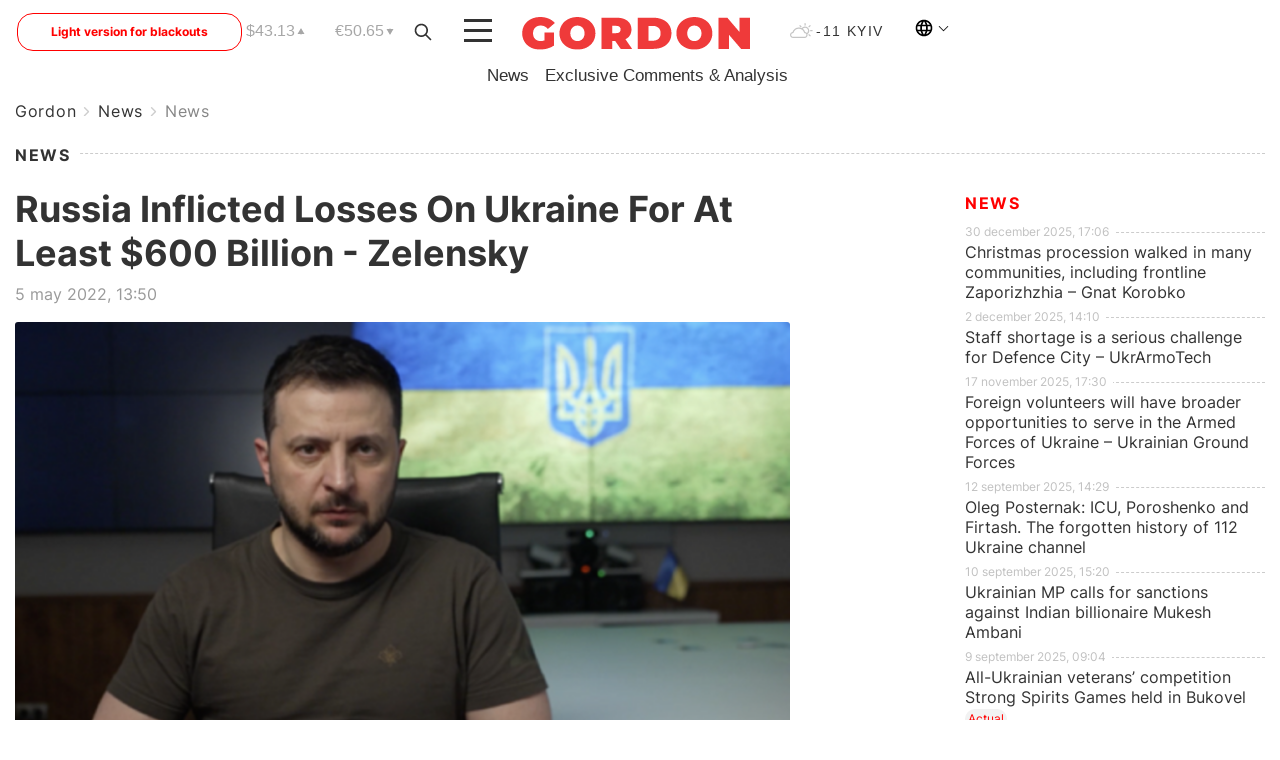

--- FILE ---
content_type: text/html; charset=UTF-8
request_url: https://english.gordonua.com/news/newsenglish/russia-inflicted-losses-on-ukraine-for-at-least-600-billion-zelensky-1607599.html
body_size: 14793
content:
<!DOCTYPE html><html lang="en"><head>
    <meta charset="UTF-8">
    <meta http-equiv="X-UA-Compatible" content="IE=edge">
    <meta name="viewport" content="width=device-width, initial-scale=1">

    <meta name="msvalidate.01" content="DF6B4591C603DAD4E73878CB6B106CCE" />
    
            <meta name="robots" content="max-image-preview:large">
    
    

    

        <title>Russia Inflicted Losses On Ukraine For At Least $600 Billion - Zelensky</title>    <meta name="description" content="The amount of losses that the Russian Federation inflicted on Ukraine during the 70 days of a full-scale invasion is..." class="js-meta" />    
    
    
    
    
    
     <!-- alter article -->
	                            <link rel="alternate" href="https://english.gordonua.com/news/newsenglish/russia-inflicted-losses-on-ukraine-for-at-least-600-billion-zelensky-1607599.html" hreflang="ru">
                                                <link rel="alternate" href="https://english.gordonua.com/ukr/news/newsenglish/" hreflang="x-default">
                        <link rel="canonical" href="https://english.gordonua.com/news/newsenglish/russia-inflicted-losses-on-ukraine-for-at-least-600-billion-zelensky-1607599.html">        
                                                         <link rel="amphtml" href="https://english.gordonua.com/amp/news/newsenglish/russia-inflicted-losses-on-ukraine-for-at-least-600-billion-zelensky-1607599.html">
        
                                                            
                                                                                            
                <script async src="https://www.googletagmanager.com/gtag/js?id=G-NYGPK3D6LT"></script>
        <script>
            window.dataLayer = window.dataLayer || [];
            function gtag(){dataLayer.push(arguments);}
            gtag('js', new Date());

            gtag('config', 'G-NYGPK3D6LT');
        </script>
    
    <script type="text/javascript">
        var gtmContainerId = 'GTM-PFHTMJ';
        function gordonGTM() {
            // Код Google Tag Manager
            (function(w,d,s,l,i){w[l]=w[l]||[];w[l].push({'gtm.start':
            new Date().getTime(),event:'gtm.js'});var f=d.getElementsByTagName(s)[0],
            j=d.createElement(s),dl=l!='dataLayer'?'&l='+l:'';j.async=true;j.src=
            'https://www.googletagmanager.com/gtm.js?id='+i+dl;f.parentNode.insertBefore(j,f);
            })(window,document,'script','dataLayer', gtmContainerId);
        }
        window.addEventListener('DOMContentLoaded', function() {
            if (window.innerWidth <= 520) {
                setTimeout(gordonGTM, 4000);
            } else {
                gordonGTM();
            }
        });
    </script>

            <script type="text/javascript">
            function loadDelayedScripts() {
                var gptScript = document.createElement('script');
                gptScript.src = 'https://securepubads.g.doubleclick.net/tag/js/gpt.js';
                gptScript.async = true;
                document.head.appendChild(gptScript);

                var ymScript = document.createElement('script');
                ymScript.src = 'https://cdn.membrana.media/gdn/ym.js';
                ymScript.async = true;
                document.head.appendChild(ymScript);

                window.yieldMasterCmd = window.yieldMasterCmd || [];
                window.yieldMasterCmd.push(function() {
                    window.yieldMaster.init({
                        pageVersionAutodetect: true
                    });
                });
            }

            window.addEventListener('DOMContentLoaded', function() {
                setTimeout(loadDelayedScripts, 2000);
                            });
        </script>

        <style>
            .nts-ad {display: flex; flex-direction: column; align-items: center; justify-content: center}
            .nts-ad-h300 {min-height: 300px}
        </style>
        
        
                
    <meta property='og:title' content="Russia Inflicted Losses On Ukraine For At Least $600 Billion - Zelensky"/>
    <meta name='twitter:title' content="Russia Inflicted Losses On Ukraine For At Least $600 Billion - Zelensky">
            <meta property='og:description' content="The amount of losses that the Russian Federation inflicted on Ukraine during the 70 days of a full-scale invasion is..."/>
        <meta name='twitter:description' content="The amount of losses that the Russian Federation inflicted on Ukraine during the 70 days of a full-scale invasion is...">
        <meta property="og:image:width" content="1300"> 
    <meta property="og:image:height" content="975">

<meta property='og:type' content='article'/>
<meta property='og:url' content='https://english.gordonua.com/news/newsenglish/russia-inflicted-losses-on-ukraine-for-at-least-600-billion-zelensky-1607599.html'/>
<meta property='og:image' content='https://gordonua.com/img/article/16075/99_big-v1651747676.png'/><meta property='og:site_name' content='Гордон | Gordon'/>

<meta name='twitter:card' content='summary_large_image'>
<meta name='twitter:site' content='@Gordonuacom'>
<meta name='twitter:creator' content='@Gordonuacom'>
    <meta name='twitter:image' content='https://gordonua.com/img/article/16075/99_big-v1651747676.png'>
         
                        
                
                                                                                                                                                                                                        

    

        
    
    <script type="application/ld+json">
    {
        "@context" : "https://schema.org",
        "@type" : "NewsArticle",
                "sameAs" : [ 
                            "https://english.gordonua.com/news/newsenglish/russia-inflicted-losses-on-ukraine-for-at-least-600-billion-zelensky-1607599.html"                    ],
                "mainEntityOfPage" : {
            "@type" : "WebPage",
            "@id" : "https://gordonua.com/english/news/newsenglish/russia-inflicted-losses-on-ukraine-for-at-least-600-billion-zelensky-1607599.html",
            "name" : "Russia Inflicted Losses On Ukraine For At Least $600 Billion - Zelensky"
        },
        "headline": "Russia Inflicted Losses On Ukraine For At Least $600 Billion - Zelensky",
                    "image": {
                "@type": "ImageObject",
                "url": "https://gordonua.com/img/article/16075/99_big-v1651747676.png",
                "height": 975,
                "width": 1300
            },
                "dateCreated" : "2022-05-05T13:50:45+03:00",
        "datePublished": "2022-05-05T13:50:45+03:00",
        "dateModified": "2022-05-05T13:53:02+03:00",

                    "author": {
                "@type": "Organization",
                "name": "ГОРДОН",
                "url": "https://gordonua.com",
                "sameAs": [
                                            "https://www.youtube.com/vgostyahugordona",
                                            "https://www.facebook.com/gordonuacom",
                                            "https://twitter.com/Gordonuacom",
                                            "https://flipboard.com/@GORDONUA",
                                            "https://gordonua.com/xml/rss.xml",
                                            "https://t.me/gordonuacom",
                                            "https://t.me/dmytrogordon_official",
                                            "https://invite.viber.com/?g2=AQABYNa0%2Brz9Pkzt0NnTdm5DcUzQHlf7QrDvmsZ1C9h5ZjM%2FKIIfxji%2BDRkQ6fy9&lang=ru",
                                        "https://uk.wikipedia.org/wiki/%D0%93%D0%BE%D1%80%D0%B4%D0%BE%D0%BD_(%D1%96%D0%BD%D1%82%D0%B5%D1%80%D0%BD%D0%B5%D1%82-%D0%B2%D0%B8%D0%B4%D0%B0%D0%BD%D0%BD%D1%8F)"
                ],
                "logo": {
                    "@type": "ImageObject",
                    "url": "https://gordonua.com/user/img/gordon-logo.svg",
                    "width": "228",
                    "height": "42"
                },
                "contactPoint" : {
                    "@type" : "ContactPoint",
                    "email" : "editor@gordonua.com",
                    "contactType" : "custumer support",
                    "areaServed" : "UA",
                    "availableLanguage" : ["uk-UA", "ru-UA"]
                }
            },
                "publisher": {
            "@type": "Organization",
            "name": "ГОРДОН",
            "url": "https://gordonua.com",
            "sameAs": [
                                    "https://www.youtube.com/vgostyahugordona",
                                    "https://www.facebook.com/gordonuacom",
                                    "https://twitter.com/Gordonuacom",
                                    "https://flipboard.com/@GORDONUA",
                                    "https://gordonua.com/xml/rss.xml",
                                    "https://t.me/gordonuacom",
                                    "https://t.me/dmytrogordon_official",
                                    "https://invite.viber.com/?g2=AQABYNa0%2Brz9Pkzt0NnTdm5DcUzQHlf7QrDvmsZ1C9h5ZjM%2FKIIfxji%2BDRkQ6fy9&lang=ru",
                                "https://uk.wikipedia.org/wiki/%D0%93%D0%BE%D1%80%D0%B4%D0%BE%D0%BD_(%D1%96%D0%BD%D1%82%D0%B5%D1%80%D0%BD%D0%B5%D1%82-%D0%B2%D0%B8%D0%B4%D0%B0%D0%BD%D0%BD%D1%8F)"
            ],
            "logo": {
                "@type": "ImageObject",
                "url": "https://gordonua.com/user/img/gordon-logo.svg",
                "width": "228",
                "height": "42"
            },
            "contactPoint" : {
                "@type" : "ContactPoint",
                "email" : "editor@gordonua.com",
                "contactType" : "custumer support",
                "areaServed" : "UA",
                "availableLanguage" : ["uk-UA", "ru-UA"]
            }
        },
                    "description": "The amount of losses that the Russian Federation inflicted on Ukraine during the 70 days of a full-scale invasion is...",
                            "keywords" : "Russia, Europe, war, Ukraine, money, economy, budget, Volodymyr Zelensky",
                            "articleSection": "News",
            
            "articleBody":"The amount of losses that the Russian Federation inflicted on Ukraine during the 70 days of a full-scale invasion is... President of Ukraine Volodymyr Zelensky said this during an address to the participants of the Wall Street Journal CEO Council Summit session, the video was published on YouTube on the Office of the President channel. “This is still preliminary. Because we don’t know what happened in the cities that are now under occupation. For example, if we take Mariupol, a city with the population of half a million, there was the second largest metallurgical plant in Ukraine – Azovstal, which is protected by our heroically protected by our military through constant battles . “Mariupol has been completely destroyed. How much money is needed to restore cities, entire cities? I don&#039;t think that in the 21st century, in Europe and in the world, anyone has figured out what it means to completely restore a city where half a million people lived. I think it&#039;s a difficult task.&quot; However, I am sure that after the victory we will do everything quickly enough,&quot; he said. War of Russia against Ukraine. Main (updated)",
                                  
        "inLanguage" : "ru",
        "alternativeHeadline" : "Russia Inflicted Losses On Ukraine For At Least $600 Billion - Zelensky",
        "copyrightYear" : "2022",
        "wordCount" : "247",
        "speakable" : {
            "@type" : "SpeakableSpecification",
            "cssSelector" : ["h1"]
        }
    }
    </script>



    
                                        
    <script type="application/ld+json">
    {
        "@context": "http://schema.org",
        "@type": "BreadcrumbList",
        "itemListElement": [
                                            {
                "@type": "ListItem",
                "position": 1,
                "item": {
                                            "@id": "https://english.gordonua.com/",  // cp0
                                        "name": "Ukraine Crisis - Latest news, Expert comments & Analysis from Ukraine - Gordonua.com "
                }
            }
            ,                                            {
                "@type": "ListItem",
                "position": 1,
                "item": {
                                            "@id": "https://english.gordonua.com/news.html",  // cp0
                                        "name": "News"
                }
            }
            ,                                            {
                "@type": "ListItem",
                "position": 1,
                "item": {
                                            "@id": "https://english.gordonua.com/news/newsenglish.html",  // cp0
                                        "name": "News"
                }
            }
                            ]
    }
    </script>
    

<script type="application/ld+json">
{
    "@context": "http://schema.org",
    "@type": "WebSite",
    "url": "https://gordonua.com",
    "potentialAction": {
        "@type": "SearchAction",
        "target": "https://gordonua.com/search/query={search_term_string}",
        "query-input": "required name=search_term_string"
    }
}
</script>                                                        
<link rel="preconnect" href="https://connect.facebook.net">
<link rel="preconnect" href="https://cdn.gravitec.net">
    <link rel="preload" href='/user/css/fonts_connect_new3.css' as="style"/>
        <link rel="preload" href='/user/css/main.min-v37.css' as="style"/>
    <link rel="preload" href='/user/css/fix.min-v27.css' as="style"/>
        <link rel="icon" type="image/png" href="/user/img/favicon-new.png" sizes="16x16">
    <link rel="icon" type="image/png" href="/user/img/favicon-new32.png" sizes="32x32">
    <link rel="apple-touch-icon" type="image/png" href="/user/img/favicon-newiOS.png" sizes="180x180">
    
    <link rel="stylesheet" href="/user/css/fonts_connect_new3.css">
        <link rel="stylesheet" href="/user/css/main.min-v37.css">
    <link rel="stylesheet" href="/user/css/fix.min-v27.css">
    <style>
        div[data-place='43'],
        div[data-place='70'], 
        div[data-place='71'], 
        div[data-place='72'],
        div[data-place='56'], 
        div[data-place='57'], 
        div[data-place='58'],
        div[data-place='36'],
        div[data-place='37'],
        div[data-place='38'],
        div[data-place='160'],
        div[data-place='161'],
        div[data-place='51'],
        div[data-place='52'],
        div[data-place='53'],
        div[data-place='88'],
        div[data-place='89'],
        div[data-place='82'],
        div[data-place='44'],
        div[data-place='99'],
        div[data-place='100'],
        div[data-place='102'],
        div[data-place='103'],
        div[data-place='104'],
        div[data-place='96'],
        div[data-place='98'],
        div[data-place='168'],
        div[data-place='169']
        {
            margin: 30px 0;
        }
        div[data-place='70'],
        div[data-place='43'],
        div[data-place='56'],
        div[data-place='51'],
        div[data-place='37'],
        div[data-place='36']{
            position: relative;
            z-index: 1;
        }
        div[data-place='108'], div[data-place='109']{
            margin: 30px auto;
        }
        blockquote.twitter-tweet{
            padding: inherit;
            font-size: inherit;
            line-height: inherit;
            text-align: inherit;
            color: inherit;
            font-family: inherit;
            border-top: inherit;
            position: inherit;
            margin-top: inherit;
        }
        blockquote.twitter-tweet a{
            color: #2f89ce;
            font-family: inherit;
        }
        blockquote.twitter-tweet a:hover{
            color: #ff5353!important;
        }
        .main-slider ~ .content__flex-main .content__base{
            order: 2!important;
        }
        .top-slider__box .swiper-slide{
            margin-right: 15px;
        }
         @media screen and (max-width: 567px){
            .theme-box.tegs-rubric .theme-box-slider1 .swiper-slide{
            margin-right: 10px;
        }
        }
        .bulvar .theme-box .news-tegs__link{
            font-family: Inter-Regular, sans-serif;
        }
    </style>
    <script>
        var root_domain = 'gordonua.com';
        var loadsrcscache = [];
        load_srcs = function(sources, callback) {
            loadsrcscache.push([sources, callback]);
        }
    </script>

    </head><body ><div class="sbody"><style>.boulevard-block .main-slider .views {display: block;}.popular-list .popular-list__item .views {display: block!important;}[data-action="banners"] .banner.has-iframe::before,[data-action="banners"] .banner.has-img::before,[data-action="banners"] .banner .adsbygoogle:before {content: "Реклама";display: block;font-size: 14px;color: #9a9a9a;}[data-action="banners"] .banner a::before{font-family: 'Inter-Regular';}[data-action="banners"] .banner .adsbygoogle:before{position: absolute;top: -30px;}[data-action="banners"] .banner .adsbygoogle{margin-top: 20px;position: relative;}[data-action="banners"] .banner.has-iframe .adsbygoogle:before{display: none;}[data-action="banners"] .banner.has-iframe .adsbygoogle{margin-top: 0;}.MIXADVERT_NET a::before{display: none!important;}.MIXADVERT_NET > div::before{position: absolute;top: -30px;}@media (min-width: 567px) {.news-slider-box .content-tile.big .content-tile__img img{height: auto;}}.news-slider-box .content-tile.big .content-tile__img {max-height: 200px;}@media (max-width: 567px){.news-slider-box .content-tile.big .content-tile__img {max-height: 166px;}}.content-title .content-title__link h1,main.content__base .content-title h1.content-title__link{font-size: inherit !important;line-height: inherit !important;color: inherit !important;margin-bottom: inherit !important;font-family: inherit !important;display: inline !important;letter-spacing: inherit!important;text-transform: inherit!important;}main.content__base .content-title h1.content-title__link{color: red!important;font-size: 18px!important;line-height: 24px!important;letter-spacing: .08em!important;text-transform: uppercase!important;font-family: Inter-Bold, sans-serif !important;}.all-materials-title h1 {display: block;width: fit-content;text-transform: uppercase;font-family: Inter-SemiBold;font-size: 16px;letter-spacing: .08em;color: #202020;background: #fff;padding-right: 10px;margin-bottom: 0;line-height: 30px;white-space: nowrap;}.all-materials-title.top-theme-title.top-theme-page-title h1 {text-transform: inherit;}@media (max-width: 640px) {.materil-author h1 {font-size: 16px;}}</style><script>
                   function checkBanners() {  
                        document.querySelectorAll('.banner:not(.has-iframe)').forEach(banner => {
                            if (banner.querySelector('iframe')) {
                                banner.classList.add('has-iframe');
                            } 
                            if (banner.querySelector('img')) {
                                banner.classList.add('has-iframe');
                            }
                            
                            const div = banner.querySelector('div[id]');
                            if (div && (div.innerHTML.trim() !== '' || div.nextElementSibling && div.nextElementSibling.tagName === 'SCRIPT')) {
                                banner.classList.add('has-iframe');
                            }
                        });  
                    }
                setTimeout(checkBanners, 4000);
                let scrollCount = 0;
                function onScroll() {
                    checkBanners();
                    scrollCount++;
                        if (scrollCount >= 5) {
                            window.removeEventListener('scroll', onScroll);
                        }
                    }
                window.addEventListener('scroll', checkBanners);
            </script><script>
                function getCookie(name) {
                    var nameEQ = name + "=";
                    var ca = document.cookie.split(';');
                    for(var i=0;i < ca.length;i++) {
                        var c = ca[i];
                        while (c.charAt(0)==' ') c = c.substring(1,c.length);
                        if (c.indexOf(nameEQ) == 0) return c.substring(nameEQ.length,c.length);
                    }
                    return null;
                }
                function set_cookie(name,value,days, link) {
                    var expires = "";
                    if (days) {
                        var date = new Date();
                        date.setTime(date.getTime() + (days*24*60*60*1000));
                        expires = "; expires=" + date.toUTCString();
                    }
                    document.cookie = name + "=" + (value || "")  + expires + "; path=/";
                    document.location.href = link;
                }

                var pull_optimization_check = {};
            </script><!-- Google Tag Manager (noscript) -->
<noscript><iframe src="https://www.googletagmanager.com/ns.html?id=GTM-PFHTMJ"
height="0" width="0" style="display:none;visibility:hidden"></iframe></noscript>
<!-- End Google Tag Manager (noscript) --> <style>.no-themes {padding-top: 100px!important;}.header .header_rubric {display: none;}@media screen and (min-width: 769px) {.header .header_rubric {margin-top: 3px;display: block;}}@media screen and (max-width: 567px){.publication-all-box{flex-direction: column;}header{height: 56.38px;}header .languages{width: 35px;height: 37px;}.content-tile.top .content-tile__img {overflow: hidden;position: relative;width: 100%;padding-bottom: 75%;height: 0;display: block;margin-bottom: 5px;}.content-tile.top .content-tile__img img {position: absolute;top: 0;left: 0;width: 100%;height: 100%;object-fit: cover;}.english .publication-all-box .content-tile__link {width: 94%;display: inline-block;}}.content-tile.top .content-tile__img img {object-fit: cover;aspect-ratio: 4 / 3;}.content-tile.top picture{display: block;}.header-menu {top: 55px;}.header-menu.active {height: 94.5vh;}@media (min-width: 1330px) {header .header-menu {left: unset;max-width: 1300px;}}@media (max-width: 1024px) {.container:not(:first-child) {padding-top: 55px !important;}}.header-menu.active .header-menu__item {width: 22%;}.header__top{position: relative;}.light-version-btn{font-size: 12px;line-height: 20px;display: flex;justify-content: center;align-items: center;height: 38px;width: 100%;max-width: 225px;position: absolute;top: 8px;left: 4%;color: #FF0000;border: 1px solid #FF0000;border-radius: 16px;}.light-version-btn:hover{opacity: 0.8;}@media (max-width: 1270px){.light-version-btn {max-width: 174px;}}@media (max-width: 1160px){.light-version-btn{right: 0;display: none;left: auto;background: white;position: fixed;bottom: 0;top: auto;max-width: 100%;border: none;height: 91px;font-size: 16px;background: #F7F7F8;border-radius: 0;}}.show-tablet {display:none;}.art_main_image, .art_inner_img {width: 100%;}.content-tile__img img {height: auto;}.twitt a, .fb-post blockquote a{word-wrap: break-word;}@media screen and (min-width: 651px) and (max-width: 910px) {.show-tablet {display:block;}}</style>
           
<header class="header">
    <div class="container">
        <div class="header__top">
            <a class="light-version-btn" href="https://fast.gordonua.com/en/">Light version for blackouts</a>
            <div class="course">
                <span class="course__item dollar">$43.13</span>
                <span class="course__item euro">€50.65</span>
            </div>
            <button id="search-btn" class="search-btn">
                <img src="/user/img/Shape.svg" alt="search btn">
            </button>
            <a class="menu-mob" id="butt1" >
                <img width="28" height="23" class="closed" src="/user/img/gumburger.svg" alt="menu closed">
                <div class="open">
                    <img src="/user/img/close_.svg" alt="menu open">
                </div>
            </a>
            <div class="logo">
                <a href="https://english.gordonua.com/">
                    <img width="228" height="33.38" src="/user/img/logoen.svg" alt="Home">
                </a>
            </div>
            <div class="temperature">
                <img src="/user/img/temp.svg" alt="weather">
                -11 Kyiv
            </div>

                                    <div class="languages">
                <div class="languages-select"><img width="20" height="20" src="/user/img/planet.svg" alt="languages"></div>
                <div class="languages-change">
                    <div><a href="#" onclick="set_cookie('lang', 2, 30, 'https://gordonua.com/ukr/')" style="font-size:16px;font-weight:400">UA</a></div>
                    <div><a href="#" onclick="set_cookie('lang', 1, 30, 'https://gordonua.com/rus/')" style="font-size:16px;font-weight:400">RU</a></div>
                </div>
            </div>
        </div>

                
        <div class="header-menu">
            <button id="search-btn-mob" class="search-btn search-btn-mob"><img src="/user/img/Shape.svg" alt="search">Search</button>
            <div class="header-menu__item">
                <div class="header-menu__title-box"><span class="header-menu__title">Home</span></div>
                <nav>
                    <ul>
                                                                                <li><a href="https://english.gordonua.com/news/newsenglish.html">News</a></li>
                                                                                <li><a href="https://english.gordonua.com/news/exclusiveenglish.html">Exclusive Comments & Analysis</a></li>
                                            </ul>
                </nav>

                <div class="header-menu__item">
                    <div class="header-menu__title-box"><span class="header-menu__title">Social network</span></div>
                    <nav>
                        <ul>
                                                                                            <li><a class="bold youtube-h" href="https://www.youtube.com/vgostyahugordona">YouTube</a></li>
                                                                                            <li><a class="bold facebook-h" href="https://www.facebook.com/gordonuacom">Facebook</a></li>
                                                                                            <li><a class="bold twitter-h" href="https://twitter.com/Gordonuacom">Twitter</a></li>
                                                                                            <li><a class="bold flipboard-h" href="https://flipboard.com/@GORDONUA">Flipboard</a></li>
                                                                                            <li><a class="bold rss-h" href="https://gordonua.com/xml/rss.xml">RSS</a></li>
                                                                                            <li><a class="bold telegram-h" href="https://t.me/gordonuacom">Telegram <br> Gordonua.com</a></li>
                                                                                            <li><a class="bold telegram-h2" href="https://t.me/dmytrogordon_official">Telegram <br> Дмитрий Гордон</a></li>
                                                                                            <li><a class="bold viber-h" href="https://invite.viber.com/?g2=AQABYNa0%2Brz9Pkzt0NnTdm5DcUzQHlf7QrDvmsZ1C9h5ZjM%2FKIIfxji%2BDRkQ6fy9&lang=ru">Viber</a></li>
                                                    </ul>
                    </nav>
                </div>
            </div>
            
            <div class="header-menu__item show-tablet">
                                <div class="header-menu__item mobile-hide">
                    <div class="header-menu__title-box"><span class="header-menu__title">Contacts</span></div>
                    <nav class="contacts-box">
                        <ul>
                            <li><a class="contacts-h" href="tel:+380 (44) 207-13-01">+380 (44) 207-13-01,</a></li>
                            <li><a class="contacts-h" href="tel:+380 (44) 207-13-02">+380 (44) 207-13-02</a></li>
                        </ul>
                    </nav>
                    <nav class="email-box">
                        <ul>
                            <li><a class="email-h" href="/cdn-cgi/l/email-protection#6e0b0a071a011c2e09011c0a01001b0f400d0103"><span class="__cf_email__" data-cfemail="bcd9d8d5c8d3cefcdbd3ced8d3d2c9dd92dfd3d1">[email&#160;protected]</span></a></li>
                        </ul>
                    </nav>
                    <div class="hide-desctop">
                        <div class="header-menu__title-box"><span class="header-menu__title">Applications</span></div>
                        <nav>
                            <ul class="app-box">
                                <li><a href="https://play.google.com/store/apps/details?id=com.gordon"><img src="/user/img/app1.png" alt="android app"></a></li>
                                <li><a href="https://itunes.apple.com/app/id1282904011"><img src="/user/img/app2.png" alt="ios app"></a></li>
                            </ul>
                        </nav>
                    </div>
                </div>
            </div>
                        <div class="header-menu__item mobile-hide">
                <div class="header-menu__title-box"><span class="header-menu__title">Social network</span></div>
                <nav>
                    <ul>
                                                                                <li><a class="bold youtube-h" href="https://www.youtube.com/vgostyahugordona">YouTube</a></li>
                                                                                <li><a class="bold facebook-h" href="https://www.facebook.com/gordonuacom">Facebook</a></li>
                                                                                <li><a class="bold twitter-h" href="https://twitter.com/Gordonuacom">Twitter</a></li>
                                                                                <li><a class="bold flipboard-h" href="https://flipboard.com/@GORDONUA">Flipboard</a></li>
                                                                                <li><a class="bold rss-h" href="https://gordonua.com/xml/rss.xml">RSS</a></li>
                                                                                <li><a class="bold telegram-h" href="https://t.me/gordonuacom">Telegram <br> Gordonua.com</a></li>
                                                                                <li><a class="bold telegram-h2" href="https://t.me/dmytrogordon_official">Telegram <br> Дмитрий Гордон</a></li>
                                                                                <li><a class="bold viber-h" href="https://invite.viber.com/?g2=AQABYNa0%2Brz9Pkzt0NnTdm5DcUzQHlf7QrDvmsZ1C9h5ZjM%2FKIIfxji%2BDRkQ6fy9&lang=ru">Viber</a></li>
                                            </ul>
                </nav>
            </div>
            <div class="header-menu__item mobile-hide">
                                <div class="header-menu__title-box"><span class="header-menu__title">Contacts</span></div>
                <nav class="contacts-box">
                    <ul>
                        <li><a class="contacts-h" href="tel:+380 (44) 207-13-01">+380 (44) 207-13-01,</a></li>
                        <li><a class="contacts-h" href="tel:+380 (44) 207-13-02">+380 (44) 207-13-02</a></li>
                    </ul>
                </nav>
                <nav class="email-box">
                    <ul>
                        <li><a class="email-h" href="/cdn-cgi/l/email-protection#5a3f3e332e35281a3d35283e35342f3b74393537"><span class="__cf_email__" data-cfemail="10757479647f6250777f62747f7e65713e737f7d">[email&#160;protected]</span></a></li>
                    </ul>
                </nav>
                <div class="hide-desctop">
                    <span class="header-menu__title">Applications</span>
                    <nav>
                        <ul class="app-box">
                            <li><a href="https://play.google.com/store/apps/details?id=com.gordon"><img src="/user/img/app1.png" alt="app google pic"></a></li>
                            <li><a href="https://itunes.apple.com/app/id1282904011"><img src="/user/img/app2.png" alt="app apple pic"></a></li>
                        </ul>
                    </nav>
                </div>
            </div>

            <div class="header-menu__item hide-mobile">
                <div class="header-menu__title-box"><span class="header-menu__title">Applications</span></div>
                <nav>
                    <ul class="app-box">
                        <li><a href="https://play.google.com/store/apps/details?id=com.gordon"><img src="/user/img/app1.png" alt="app google p"></a></li>
                        <li><a href="https://itunes.apple.com/app/id1282904011"><img src="/user/img/app2.png" alt="app apple p"></a></li>
                    </ul>
                </nav>
            </div>

        </div>

        
        <div class="header_rubric">
            <nav>
                <ul>
                                                                    <li><a class="header_rubric__link" href="https://english.gordonua.com/news/newsenglish.html">News</a></li>
                                                                    <li><a class="header_rubric__link" href="https://english.gordonua.com/news/exclusiveenglish.html">Exclusive Comments & Analysis</a></li>
                                    </ul>
                            </nav>
                    </div>

            </div>
</header>

<script data-cfasync="false" src="/cdn-cgi/scripts/5c5dd728/cloudflare-static/email-decode.min.js"></script><script>
    load_srcs(['/user/js/swiper-bundle.min.js'], function() {
        var swiper = new Swiper(".theme-box-slider", {
            spaceBetween: 10,
            grabCursor: true,
            slidesPerView: 'auto',
            navigation: {
                nextEl: ".swiper-button-next",
                prevEl: ".swiper-button-prev"
            },
        });
        
        var swiper = new Swiper(".theme-box-slider1", {
            spaceBetween: 10,
            grabCursor: true,
            slidesPerView: 'auto',
            navigation: {
                nextEl: ".theme-arrow1"
            },
        });
        
        var swiper = new Swiper(".rubric-box-slider", {
            spaceBetween: 16,
            grabCursor: true,
            slidesPerView: 'auto',
            navigation: {
                nextEl: ".theme-arrow_"
            },
        });
    });
</script> <div class="container no-themes"> 

    <i data-absnum="1607599" data-operand="article" data-action="stat" data-lang="1" class="sunsite_actions" style="display:none;"></i>
<div class="content content__flex content-two 1">
    
<ul class="breadcrumb breadcrumb-news">
    
                
                            
    <li>
        <a href="https://english.gordonua.com/">Gordon</a>
    </li>
    
                                                        <li>
                            <a href="https://english.gordonua.com/news.html">News</a>
                    </li>
                                    <li>
                            <a href="https://english.gordonua.com/news/newsenglish.html">News</a>
                    </li>
    </ul>
        <div class="content-title">
        <a class="content-title__link" href="https://english.gordonua.com/news/newsenglish.html">
            News
        </a>
    </div>
    <style>
        @media (max-width: 415px){
            .content-link-ua, .content-link-ru{
                font-family: Inter-Regular, sans-serif;
            }
        }
        @media (max-width: 600px) {
            .video-fix-block iframe {
                height: 200px !important;
            }
        }
        @media screen and (max-width: 412px) {
            .news-picture{
                position: relative;
            }
           .news-picture img {
                position: absolute;
                top: 0;
                left: 0;
                width: 100%;
                height: 100%;
            }
            .news-picture.margin img {
                position: relative;
            }
            .news-picture picture {
                display: block;
                position: relative;
                width: 100%;
                padding-bottom: 66.67%;
                height: 0;
                display: block;
                margin-bottom: 6px;
            }
            article.fix .news-picture picture img{
                position: relative;
            }
            article.fix .news-picture picture{
                position: relative;
                padding-bottom: initial;
                height: auto;
            }
        }

.news-picture,
.news-picture-left,
.news-picture-right {
    margin: 15px 0;
}

.news-picture picture,
.news-picture-left picture,
.news-picture-right picture {
    display: block;
    max-width: 100%;
    height: auto;
}

.news-picture img,
.news-picture-left img,
.news-picture-right img {
    max-width: 100%;
    height: auto;
    display: block;
}

.news-picture-left > .ph-source.news-picture-describe, 
.news-picture-right > .ph-source.news-picture-describe {
    margin-bottom: 0
}

@media (max-width: 768px) {
    .news-picture-left, .news-picture-right {
        margin: auto;
    }
}

@media (min-width: 768px) {
    .news-picture-left {
        float: left;
        margin: 5px 15px 5px 0;
        max-width: 50%;
    }

    .news-picture-right {
        float: right;
        margin: 5px 0 15px 5px;
        max-width: 50%;
    }

    .news-picture-left::after,
    .news-picture-right::after {
        content: "";
        display: table;
        clear: both;
    }
}

@media (min-width: 1200px) {
    .news-picture-left,
    .news-picture-right {
        max-width: 40%;
    }
}
    </style>
    <div class="content__flex-main news new-desing-photo">
        <main class="content__base">
        
                                    

            <div class="container-inside">
                <h1 data-edit="1607599,4230" data-absnum="1607599">Russia Inflicted Losses On Ukraine For At Least $600 Billion - Zelensky

<span class="art-icons">
                                                                                                                    
        
            
        
        
        
        
        </span>
</h1>
                <div class="content__base-info">
                                            <div class="content-date">
                                                            5 may 2022, 13:50
                                                    </div>
                    
                                        
                    
                                    </div>
            </div>

                                                                            
                    
                                                                                                                <div class="news-picture">
                                <picture>
                                                                                                            <source srcset="/img/article/16075/99_tnwide-v1651747677.png" media="(max-width: 412px)">
                                    <img width="330" height="185" class="art_main_image" src="/img/article/16075/99_main-v1651747677.png" alt="Russia Inflicted Losses On Ukraine For At Least $600 Billion - Zelensky">
                                </picture>
                                <span class="news-picture-describe">Zelensky: How much money is needed to restore entire cities? I do not think that in the 21st century in Europe and in the world someone calculated this<br>Photo: president.gov.ua</span>
                            </div>
                                                                        
            <div class="container-inside">
                                    <div class="ct-header">
                        <strong>The amount of losses that the Russian Federation inflicted on Ukraine during the 70 days of a full-scale invasion is $600 billion, but it does not take into account data from the territories that are now occupied.</strong>
                    </div>
                
                                <article class="fix">
                    <p >President of Ukraine Volodymyr Zelensky said this during an address to the participants of the Wall Street Journal CEO Council Summit session, the video was <a href="https://www.youtube.com/watch?v=A67aQuG1ObU&t=669s" target="_blank">published</a> on YouTube on the Office of the President channel.</p><div data-action="banners" data-load_after="1" data-place="99" data-page="4230" class="sunsite_actions"></div><div data-action="banners" data-load_after="1" data-place="36" data-page="4230" class="sunsite_actions"></div>
<p >“This is still preliminary. Because we don’t know what happened in the cities that are now under occupation. For example, if we take Mariupol, a city with the population of half a million, there was the second largest metallurgical plant in Ukraine – Azovstal, which is protected by our heroically protected by our military through constant battles . “Mariupol has been completely destroyed. How much money is needed to restore cities, entire cities? I don't think that in the 21st century, in Europe and in the world, anyone has figured out what it means to completely restore a city where half a million people lived. I think it's a difficult task."</p>
<p >However, I am sure that after the victory we will do everything quickly enough," he said.</p>
<p style="text-align: center;"><strong><a href="https://gordonua.com/publications/voyna-rossii-protiv-ukrainy-glavnoe-1599122.html">War of Russia against Ukraine.</a> Main (updated)</strong></p>
                </article>

                                                    
                
                
                                <div data-action="banners" data-place="37" data-load_after="1" data-page="4230" data-absnum="1607599" class="sunsite_actions"></div>

                <div data-action="banners" data-place="100" data-load_after="1" data-page="4230" data-absnum="1607599" class="sunsite_actions"></div>
                                    <div class="news-context context">
                        <div class="content-title">
                            <span class="content-title__link">
                                                                    Context
                                                            </span>
                        </div>
                        <p >\As of April 3, Ukraine's direct losses due to the invasion of Russian occupiers <a href="https://gordonua.com/news/war/pryamye-poteri-ukrainy-ot-voyny-s-rf-uzhe-sostavlyayut-565-mlrd-minekonomiki-1603089.html">amounted to $565 billion</a>, said Deputy Economy Minister of Ukraine Igor Dyadyura.</p>
<p >According to the Ministry of Economy, the rapid recovery of the Ukrainian economy after the war with Russia <a href="https://gordonua.com/news/war/dlya-bystrogo-vosstanovleniya-ukraine-posle-voyny-neobhodimo-70-mlrd-investiciy-v-god-minekonomiki-1604579.html">requires investments of $70 billion</a> a year for at least 10 years.</p>
<p >Zelensky said on April 16 that <a href="https://gordonua.com/news/war/ukraina-vedet-so-stranami-g7-peregovory-o-predostavlenii-50-mlrd-pomoshchi-ofis-prezidenta-1605037.html">Ukraine's state budget deficit is &euro;7 billion</a> a month. According to the calculations of the Ministry of Economy, this year the loss of Ukraine's GDP will amount to at least $112 billion, by 2030 - approximately $1.2 trillion.</p>
<p >The authorities intend to restore Ukraine primarily at the expense of the <a href="https://gordonua.com/news/war/shmygal-vosstanavlivat-ukrainu-budem-prezhde-vsego-za-schet-arestovannyh-aktivov-rf-1602902.html">arrested assets of the Russian Federation</a>, Prime Minister of Ukraine Denys Shmyhal said.</p>
                    </div>
                
                                                    <div class="news-tegs">
                                                    <a class="news-tegs__link" href="https://gordonua.com/tags/russia.html">Russia</a>
                                                    <a class="news-tegs__link" href="https://gordonua.com/tags/europe.html">Europe</a>
                                                    <a class="news-tegs__link" href="https://gordonua.com/tags/war.html">war</a>
                                                    <a class="news-tegs__link" href="https://gordonua.com/tags/ukraine.html">Ukraine</a>
                                                    <a class="news-tegs__link" href="https://gordonua.com/tags/money.html">money</a>
                                                    <a class="news-tegs__link" href="https://gordonua.com/tags/economy.html">economy</a>
                                                    <a class="news-tegs__link" href="https://gordonua.com/tags/budget.html">budget</a>
                                                    <a class="news-tegs__link" href="https://gordonua.com/tags/volodymyr-zelensky.html">Volodymyr Zelensky</a>
                                            </div>
                                
                <style>
    .how-read{
        background: #FFF7FB;
        color: black;
        font-size: 20px;
        font-weight: 700;
        line-height: 30px;
        font-family: inherit;
        padding: 15px;
        border-radius: 3px;
        display: flex;
        justify-content: space-between;
        align-items: center;
        margin-bottom: 30px;
        font-family: 'Inter-Bold', sans-serif;
    }
    .how-read__link{
        border-radius: 3px;
        background: #FF0000;
        color: white;
        font-size: 20px;
        line-height: 30px;
        font-weight: 700;
        padding: 5px 15px;
        margin-left: 20px;
    }
    .how-read__link:hover{
        opacity: 0.8;
    }
    @media (max-width: 650px) {
        .how-read, .how-read__link{
            font-size: 14px;
        }
        .how-read{
            padding: 10px;
        }
    }
</style>
<div class="how-read">
        Как читать "ГОРДОН" на временно оккупированных территориях    <a href="https://gordonua.com/about/how-to-read/" class="how-read__link">
                  Читать    </a>
</div>
                                    
                    
                    
                                                            <div class="share-box">
                        <span class="share-box__title">Share</span>
                        <div class="social-block likely">
                            <span class="facebook-h facebook" href="https://gordonua.comhttps://english.gordonua.com/news/newsenglish/russia-inflicted-losses-on-ukraine-for-at-least-600-billion-zelensky-1607599.html"></span>
                            <span class="twitter-h twitter" href="https://gordonua.comhttps://english.gordonua.com/news/newsenglish/russia-inflicted-losses-on-ukraine-for-at-least-600-billion-zelensky-1607599.html"></span>
                            <span class="telegram-h telegram" href="https://gordonua.comhttps://english.gordonua.com/news/newsenglish/russia-inflicted-losses-on-ukraine-for-at-least-600-billion-zelensky-1607599.html"></span>
                            <span class="viber-h viber" href="https://gordonua.comhttps://english.gordonua.com/news/newsenglish/russia-inflicted-losses-on-ukraine-for-at-least-600-billion-zelensky-1607599.html"></span>
                        </div>
                    </div>
                    
                    <div data-action="banners" data-place="38" data-load_after="1" data-page="4230" data-absnum="1607599" class="sunsite_actions"></div>
                            </div>

            

<script>
    load_srcs(['/user/js/swiper-bundle.min.js'], function() {
        var swiper = new Swiper(".news-slider1", {
            spaceBetween: 10,
            grabCursor: true,
            slidesPerView: 'auto',
            navigation: {
                nextEl: ".news1-swiper-button-next",
                prevEl: ".news1-swiper-button-prev"
            },
        });
        var swiper = new Swiper(".news-slider", {
            spaceBetween: 10,
            grabCursor: true,
            slidesPerView: 'auto',
            navigation: {
                nextEl: ".news1-swiper-button-next1",
                prevEl: ".news1-swiper-button-prev1"
            },
        });
    });
</script>        </main>

        <aside class="content__news news-bl" data-margin-top="20" data-sticky-for="1023" data-sticky-class="is-sticky">
                                        
        

<div class="news-box-list hide-tab">
    <a class="list-title" href="https://english.gordonua.com/news.html">
        News
    </a>

    <div class="content-news">
                            
                
    
    
    
    
            <div class="content-news__item ">
            <div class="content-news__info">
                <span class="content-news__time">30 december 2025, 17:06</span>
            </div>
            <div class="content-news__text">
                <a class="content-news__link" href="https://english.gordonua.com/news/newsenglish/christmas-procession-walked-in-many-communities-including-frontline-zaporizhzhia-gnat-korobko-1768730.html" data-edit="1768730,4230" data-absnum="1768730">
                    Christmas procession walked in many communities, including frontline Zaporizhzhia – Gnat Korobko
                    

<span class="art-icons">
                                                                                                                    
        
            
        
        
        
        
        </span>
                </a>
            </div>
        </div>
                                
                
    
    
    
    
            <div class="content-news__item ">
            <div class="content-news__info">
                <span class="content-news__time">2 december 2025, 14:10</span>
            </div>
            <div class="content-news__text">
                <a class="content-news__link" href="https://english.gordonua.com/news/newsenglish/staff-shortage-is-a-serious-challenge-for-defence-city-ukrarmotech-1765593.html" data-edit="1765593,4230" data-absnum="1765593">
                    Staff shortage is a serious challenge for Defence City – UkrArmoTech
                    

<span class="art-icons">
                                                                                                                    
        
            
        
        
        
        
        </span>
                </a>
            </div>
        </div>
                                
                
    
    
    
    
            <div class="content-news__item ">
            <div class="content-news__info">
                <span class="content-news__time">17 november 2025, 17:30</span>
            </div>
            <div class="content-news__text">
                <a class="content-news__link" href="https://english.gordonua.com/news/newsenglish/foreign-volunteers-will-have-broader-opportunities-to-serve-in-the-armed-forces-of-ukraine-ukrainian-ground-forces-1763754.html" data-edit="1763754,4230" data-absnum="1763754">
                    Foreign volunteers will have broader opportunities to serve in the Armed Forces of Ukraine – Ukrainian Ground Forces
                    

<span class="art-icons">
                                                                                                                    
        
            
        
        
        
        
        </span>
                </a>
            </div>
        </div>
                                
                
    
    
    
    
            <div class="content-news__item ">
            <div class="content-news__info">
                <span class="content-news__time">12 september 2025, 14:29</span>
            </div>
            <div class="content-news__text">
                <a class="content-news__link" href="https://english.gordonua.com/news/newsenglish/oleg-posternak-icu-poroshenko-and-firtash-the-forgotten-history-of-112-ukraine-channel-1756059.html" data-edit="1756059,4230" data-absnum="1756059">
                    Oleg Posternak: ICU, Poroshenko and Firtash. The forgotten history of 112 Ukraine channel
                    

<span class="art-icons">
                                                                                                                    
        
            
        
        
        
        
        </span>
                </a>
            </div>
        </div>
                                
                
    
    
    
    
            <div class="content-news__item ">
            <div class="content-news__info">
                <span class="content-news__time">10 september 2025, 15:20</span>
            </div>
            <div class="content-news__text">
                <a class="content-news__link" href="https://english.gordonua.com/news/newsenglish/ukrainian-mp-calls-for-sanctions-against-indian-billionaire-mukesh-ambani-1755822.html" data-edit="1755822,4230" data-absnum="1755822">
                    Ukrainian MP calls for sanctions against Indian billionaire Mukesh Ambani
                    

<span class="art-icons">
                                                                                                                    
        
            
        
        
        
        
        </span>
                </a>
            </div>
        </div>
                                
                
    
    
    
    
            <div class="content-news__item ">
            <div class="content-news__info">
                <span class="content-news__time">9 september 2025, 09:04</span>
            </div>
            <div class="content-news__text">
                <a class="content-news__link" href="https://english.gordonua.com/news/newsenglish/all-ukrainian-veterans-competition-strong-spirits-games-held-in-bukovel-1755598.html" data-edit="1755598,4230" data-absnum="1755598">
                    All-Ukrainian veterans’ competition Strong Spirits Games held in Bukovel
                    

<span class="art-icons">
                            <span class="icon-add-text">
                            Actual
                        </span>
                                                                                                            
        
            
        
        
        
        
        </span>
                </a>
            </div>
        </div>
                                
                
    
    
    
    
            <div class="content-news__item ">
            <div class="content-news__info">
                <span class="content-news__time">4 september 2025, 09:40</span>
            </div>
            <div class="content-news__text">
                <a class="content-news__link" href="https://english.gordonua.com/news/newsenglish/zakarpattia-communities-requested-belgian-mfa-clarifications-on-the-ambassadors-position-on-svydovets-resort-1755101.html" data-edit="1755101,4230" data-absnum="1755101">
                    Zakarpattia communities requested Belgian MFA clarifications on the Ambassador’s position on "Svydovets" resort
                    

<span class="art-icons">
                                                                                                                    
        
            
        
        
        
        
        </span>
                </a>
            </div>
        </div>
                                
                
    
    
    
    
            <div class="content-news__item ">
            <div class="content-news__info">
                <span class="content-news__time">20 august 2025, 18:32</span>
            </div>
            <div class="content-news__text">
                <a class="content-news__link" href="https://english.gordonua.com/news/newsenglish/local-communities-of-zakarpattia-invited-the-belgian-ambassador-for-an-official-visit-to-clarify-his-position-on-svydovets-1753385.html" data-edit="1753385,4230" data-absnum="1753385">
                    Local communities of Zakarpattia invited the Belgian Ambassador for an official visit to clarify his position on Svydovets
                    

<span class="art-icons">
                                                                                                                    
        
            
        
        
        
        
        </span>
                </a>
            </div>
        </div>
                                
                
    
    
    
    
            <div class="content-news__item ">
            <div class="content-news__info">
                <span class="content-news__time">11 july 2025, 14:11</span>
            </div>
            <div class="content-news__text">
                <a class="content-news__link" href="https://english.gordonua.com/news/newsenglish/temporary-investigative-sommission-of-verkhovna-rada-to-review-work-of-nabu-and-sapo-mp-vlasenko-1748883.html" data-edit="1748883,4230" data-absnum="1748883">
                    Temporary іnvestigative сommission of Verkhovna Rada to review work of NABU and SAPO – MP Vlasenko
                    

<span class="art-icons">
                                                                                                                    
        
            
        
        
        
        
        </span>
                </a>
            </div>
        </div>
                                
                
    
    
    
    
            <div class="content-news__item ">
            <div class="content-news__info">
                <span class="content-news__time">10 july 2025, 16:19</span>
            </div>
            <div class="content-news__text">
                <a class="content-news__link" href="https://english.gordonua.com/news/newsenglish/from-conflicts-of-interest-to-russian-links-ukrainian-news-agency-has-compiled-a-list-of-scandals-surrounding-nabu-1748760.html" data-edit="1748760,4230" data-absnum="1748760">
                    From conflicts of interest to Russian links. Ukrainian News agency has compiled a list of scandals surrounding NABU
                    

<span class="art-icons">
                                                                                                                    
        
            
        
        
        
        
        </span>
                </a>
            </div>
        </div>
                <a class="content-btn" href="https://english.gordonua.com/news.html">More news</a>
    <div data-action="banners" data-place="39" data-load_after="1" data-page="4230" class="sunsite_actions"></div>
</div>                    </aside>
    </div>
</div>

<script>
     if(document.querySelector('[data-fslightbox]')) {
        load_srcs(['/user/js/fslightbox.js'], function() {
            refreshFsLightbox();
        });
    }
    var likely_element = document.querySelectorAll('.likely');
    if(likely_element.length > 0) {
        pull_optimization_check['likely'] = function() {
            load_srcs(['/user/js/likely.js'], function() {
                likely.initiate();
            });
        }
    }

    /*load_srcs(['/user/js/sticky.js'], function() {
        var sticky = new Sticky('.stk');
        console.log(sticky);
    });*/
</script>
 </div> <style>
    @media screen and (max-width: 500px){
        footer{
            min-height: 387.5px;
        }
    }
</style>

<footer class="footer">
    <div class="container">
        <div class="header-menu english">

            <div class="header-menu__item english">
                <nav class="english-menu">
                    <ul>
                                                    <li><a href="https://english.gordonua.com/news/ukrainevsrussia.html">Ukraine–Russia Relations</a></li>
                                                    <li><a href="https://english.gordonua.com/news/donbasswar.html">War in Donbass & Eastern Ukraine</a></li>
                                                    <li><a href="https://english.gordonua.com/news/exclusiveenglish.html">Exclusive Comments & Analysis</a></li>
                                                    <li><a href="https://english.gordonua.com/news/newsenglish.html">News</a></li>
                                            </ul>
                </nav>
                <nav>
                    <ul class="app-box">
                        <li><a href="https://play.google.com/store/apps/details?id=com.gordon"><img src="/user/img/app1.png" alt=""></a></li>
                                            </ul>
                </nav>
            </div>

            <div class="header-menu__item english">
                <nav>
                    <ul>
                                                                                <li><a class="bold youtube-h" href="https://www.youtube.com/vgostyahugordona">YouTube</a></li>
                                                                                <li><a class="bold facebook-h" href="https://www.facebook.com/gordonuacom">Facebook</a></li>
                                                                                <li><a class="bold twitter-h" href="https://twitter.com/Gordonuacom">Twitter</a></li>
                                                                                <li><a class="bold flipboard-h" href="https://flipboard.com/@GORDONUA">Flipboard</a></li>
                                                                                <li><a class="bold rss-h" href="https://english.gordonua.com/xml/rss-english.xml">RSS</a></li>
                                                                                <li><a class="bold telegram-h" href="https://t.me/gordonuacom">Telegram <br> Gordonua.com</a></li>
                                                                                <li><a class="bold telegram-h2" href="https://t.me/dmytrogordon_official">Telegram <br> Dmytro Gordon</a></li>
                                                                                <li><a class="bold viber-h" href="https://invite.viber.com/?g2=AQABYNa0%2Brz9Pkzt0NnTdm5DcUzQHlf7QrDvmsZ1C9h5ZjM%2FKIIfxji%2BDRkQ6fy9&lang=ru">Viber</a></li>
                                            </ul>
                </nav>
            </div>
        </div>

        <div class="footer-contact">
            <div class="footer-contact__left">
                <nav class="contacts-box">
                    <ul>
                        <li class="contacts-h-desc"><span class="contacts-h">+380 (44) 207-13-01, +380 (44) 207-13-02</span></li>
                        <li class="contacts-h-mob before"><span class="contacts-h">+380 (44) 207-13-01</span></li>
                        <li class="contacts-h-mob"><span class="contacts-h">+380 (44) 207-13-01</span></li>
                    </ul>
                </nav>
                <nav class="email-box">
                    <ul>
                        <li><span class="email-h"><a href="/cdn-cgi/l/email-protection" class="__cf_email__" data-cfemail="0c69686578637e4c6b637e686362796d226f6361">[email&#160;protected]</a></span></li>
                    </ul>
                </nav>
            </div>
            <div id="toTop" class="back">back to top<span><img src="/user/img/arrow-down-sign-to-navigate%207.svg" alt="button back top"></span></div>
        </div>

        <div class="footer__bottom">
            <div class="footer__des">
                <span>© 2026. All rights reserved All rights reserved</span>

                <div class="footer__partners">
                    <div class="footer__partner">Designed by
                        <img width="81" height="20" src="/user/img/white_logo.png" alt="designer">
                    </div>

                                    </div>
            </div>
            <span>All materials that are posted on this site with reference to the agency "Interfax-Ukraine" , are not subject to further reproduction and / or distribution in any form, except with the written permission of the agency.</span>
            <span>All published photo materials of <a target="_blank" href="https://depositphotos.com/?change-lang=en">Depositphotos</a> are not subject to further reproduction and/or distribution in any form without the written permission of the company.</span>
            <span>Website "Internet Media "GORDON", Identifier in the Register of Media Entities: R40-05269<br>6-B Profesora Pidvysotskoho St., Kyiv, Ukraine, 01103</span>
            <span>Intended for persons over the age of 21</span>
        </div>

    </div>
</footer> <script data-cfasync="false" src="/cdn-cgi/scripts/5c5dd728/cloudflare-static/email-decode.min.js"></script><script>var lang = '';var root_domain = 'gordonua.com';var _addr = document.location.protocol + '//' + root_domain + (location.port != '' ? ':' + location.port : '');var sun_root_section = 2840;var sun_section = 4230;var sun_article = 1607599;var phrase = {};var banners_types = [];banners_types['html'] = '16674';banners_types['script'] = '16675';banners_types['image'] = '16676';</script><script>var is_run_optimization = false;const scroll_detect_fnc = function(e) {if(!is_run_optimization) {is_run_optimization = true;test_optimization_pull();}};const click_detect_fnc = function(e) {if(!is_run_optimization) {is_run_optimization = true;test_optimization_pull();}};window.addEventListener('scroll', scroll_detect_fnc);window.addEventListener('click', click_detect_fnc);function test_optimization_pull() {clearOptimizationEvents();if(Object.keys(pull_optimization_check).length > 0) {Object.keys(pull_optimization_check).forEach(function(i) {if(typeof pull_optimization_check[i] == 'function') {pull_optimization_check[i]();}});}}function clearOptimizationEvents() {window.removeEventListener('scroll', scroll_detect_fnc);window.removeEventListener('click', click_detect_fnc);}var update_lazy_func;load_srcs(['/user/js/gordon-app-v1717064104.js'], function() {gordon_front_startup();let bodyElm = document.querySelector('body');if(sun_root_section == 3861 || sun_root_section == 4543) {bodyElm.classList.add('bulvar');} else {bodyElm.classList.remove('bulvar');}load_srcs(['/user/js/LazyLoad.js'], function() {const observer = lozad();observer.observe();update_lazy_func = function() {observer.observe();}});});</script>
                
                
                
                            
            <div class="popup-box popup-search">
                <div class="popup-box_wrap">
                    <div class="search-form__title">Поиск по сайту</div>
                    <form class="search-form-top search-form">
                        <input type="text" value="" class="search-in" id="popup_input_field" required>
                        <button type="submit" class="js-send-search-form"><img src="/user/img/Shape-search.svg"></button>
                    </form>
                </div>
                <span class="close-search"><img src="/user/img/close-search.svg"></span>
            </div>
            <div data-action="banners" data-place="167" data-page="4230" class="sunsite_actions"></div>
        </div>

        <i data-action="profile" class="sunsite_actions" style="display:none;"></i>

        <script>
            var sunsite_protocol = 'https://';
            var server = 'https://gordonua.com';
        </script>

        <style>
    .lv-banner-blackout-wide {
        position: relative;
        background: #ff0000;
        color: white;
        padding: 20px;
        display: flex;
        align-items: center;
        justify-content: center;
        cursor: pointer;
        transition: all 0.3s ease;
        text-decoration: none;
    }

    .lv-banner-blackout-wide:hover {
        background: #e60000;
    }

    .lv-banner-blackout-wide:active {
        background: #cc0000;
    }

    .lv-banner-wide-content {
        display: flex;
        align-items: center;
        justify-content: center;
        gap: 12px;
    }

    .lv-banner-wide-text {
        font-size: 16px;
        font-weight: 700;
        line-height: 1.3;
        letter-spacing: 0.3px;
        color: white;
        text-align: center;
    }

    .lv-banner-wide-icon {
        width: 32px;
        height: 32px;
        display: flex;
        align-items: center;
        justify-content: center;
        flex-shrink: 0;
    }

    .lv-banner-wide-icon svg {
        width: 28px;
        height: 28px;
        fill: white;
    }

    .lv-banner-close-btn {
        position: absolute;
        right: 0;
        transform: translateY(-50%);
        width: 32px;
        height: 32px;
        display: flex;
        align-items: center;
        justify-content: center;
        background: transparent;
        border: none;
        cursor: pointer;
        transition: all 0.2s ease;
        z-index: 10;
        padding: 0;
    }

    .lv-banner-close-btn:hover {
        transform: translateY(-50%) scale(1.1);
    }

    .lv-banner-close-btn:active {
        transform: translateY(-50%) scale(0.95);
    }

    .lv-banner-close-btn svg {
        width: 16px;
        height: 16px;
        fill: white;
    }

    .lv-banner-blackout-wide.lv-banner-hidden {
        display: none;
    }

    .lv-banner-blackout-wide.lv-banner-fixed {
        position: fixed;
        bottom: 0;
        left: 0;
        right: 0;
        z-index: 1000;
        box-shadow: 0 -2px 10px rgba(0, 0, 0, 0.2);
    }

    @keyframes lvBannerSlideUp {
        from {
            transform: translateY(100%);
            opacity: 0;
        }
        to {
            transform: translateY(0);
            opacity: 1;
        }
    }

    .lv-banner-blackout-wide.lv-banner-animated {
        animation: lvBannerSlideUp 0.4s ease-out;
    }

    @media (min-width: 1025px) {
        .lv-banner-blackout-wide {
            display: none !important;
        }
    }
</style>

<a href="https://fast.gordonua.com/en/" class="lv-banner-blackout-wide lv-banner-fixed lv-banner-hidden" id="lvBannerBlackout">
    <div class="lv-banner-wide-content">
        <div class="lv-banner-wide-text">Light version for blackouts</div>
        <img class="lv-banner-wide-icon" src="/user/img/light-version-pointer.svg" alt="">
    </div>

    <button class="lv-banner-close-btn" onclick="lvBannerClose(event)" aria-label="">
        <img class="lv-banner-wide-icon" src="/user/img/light-version-cross.svg" alt="">
    </button>
</a>

<script>
    (function() {
        const lvBannerElement = document.getElementById('lvBannerBlackout');
        const RESHOW_AFTER_HOURS = 2; // 2 години

        window.lvBannerClose = function(event) {
            event.preventDefault();
            event.stopPropagation();
            lvBannerElement.classList.add('lv-banner-hidden');

            const closeTime = new Date().getTime();
            localStorage.setItem('lvBlackoutBannerClosedTime', closeTime.toString());
        }

        window.lvBannerShow = function() {
            lvBannerElement.classList.remove('lv-banner-hidden');
            lvBannerElement.classList.add('lv-banner-animated');
        }

        function lvBannerCanShow() {
            const closedTime = localStorage.getItem('lvBlackoutBannerClosedTime');

            if (!closedTime) {
                return true;
            }

            const currentTime = new Date().getTime();
            const hoursPassed = (currentTime - parseInt(closedTime)) / (1000 * 60 * 60);
            
            if (hoursPassed >= RESHOW_AFTER_HOURS) {
                localStorage.removeItem('lvBlackoutBannerClosedTime');
                return true;
            }

            return false;
        }

        window.addEventListener('load', function() {
            if (lvBannerCanShow()) {
                window.lvBannerShow();
            }
        });

        lvBannerElement.addEventListener('click', function(event) {
            if (!event.target.closest('.lv-banner-close-btn')) {
            }
        });
    })();
</script>
        <script src="/user/js/sunsite-front-dev-v36.js" charset="utf-8" defer></script>
    <script defer src="https://static.cloudflareinsights.com/beacon.min.js/vcd15cbe7772f49c399c6a5babf22c1241717689176015" integrity="sha512-ZpsOmlRQV6y907TI0dKBHq9Md29nnaEIPlkf84rnaERnq6zvWvPUqr2ft8M1aS28oN72PdrCzSjY4U6VaAw1EQ==" data-cf-beacon='{"version":"2024.11.0","token":"45a2740ec699406ead832b10f3211a98","server_timing":{"name":{"cfCacheStatus":true,"cfEdge":true,"cfExtPri":true,"cfL4":true,"cfOrigin":true,"cfSpeedBrain":true},"location_startswith":null}}' crossorigin="anonymous"></script>
</body>
</html>


--- FILE ---
content_type: text/html; charset=utf-8
request_url: https://www.google.com/recaptcha/api2/aframe
body_size: 266
content:
<!DOCTYPE HTML><html><head><meta http-equiv="content-type" content="text/html; charset=UTF-8"></head><body><script nonce="E7_cIv7m9F4aNDY46XhF6A">/** Anti-fraud and anti-abuse applications only. See google.com/recaptcha */ try{var clients={'sodar':'https://pagead2.googlesyndication.com/pagead/sodar?'};window.addEventListener("message",function(a){try{if(a.source===window.parent){var b=JSON.parse(a.data);var c=clients[b['id']];if(c){var d=document.createElement('img');d.src=c+b['params']+'&rc='+(localStorage.getItem("rc::a")?sessionStorage.getItem("rc::b"):"");window.document.body.appendChild(d);sessionStorage.setItem("rc::e",parseInt(sessionStorage.getItem("rc::e")||0)+1);localStorage.setItem("rc::h",'1769260839918');}}}catch(b){}});window.parent.postMessage("_grecaptcha_ready", "*");}catch(b){}</script></body></html>

--- FILE ---
content_type: application/javascript; charset=utf-8
request_url: https://fundingchoicesmessages.google.com/f/AGSKWxWuHFhQd_niKlz1_4ySY28DJugxa_XoBVlLAuerIs4YWekHZYaxjMwYDA5zZDgbQf0kT3ekW8NJZ-4K8Dy79hfS7huPUD_Ld8c3Zif6SWcLR0W1ZROcg8esl5rvv9SqiBIfw7beySijXGNHlJNUHcLIvjG-nX2ftclUevHmyO4v_jocLAqKJEza72xD/_=300x250,-adblocker-detection//ad_function./MonsterAd-/adpanelcontent.
body_size: -1289
content:
window['73ec312b-5573-4740-a8ac-8d922be96eee'] = true;

--- FILE ---
content_type: image/svg+xml
request_url: https://english.gordonua.com/user/img/arrow-down-sign-to-navigate%207.svg
body_size: 83
content:
<svg width="11" height="10" viewBox="0 0 11 10" fill="none" xmlns="http://www.w3.org/2000/svg">
<g clip-path="url(#clip0_531_4902)">
<path d="M5.50003 2.14933C5.67925 2.14933 5.85845 2.21776 5.99508 2.35433L10.2949 6.65415C10.5684 6.92767 10.5684 7.37114 10.2949 7.64455C10.0214 7.91796 9.57807 7.91796 9.30452 7.64455L5.50003 3.83983L1.69551 7.64442C1.42199 7.91783 0.978652 7.91783 0.705262 7.64442C0.431608 7.37101 0.431608 6.92754 0.705262 6.65402L5.00497 2.3542C5.14168 2.2176 5.32087 2.14933 5.50003 2.14933Z" fill="#ff0000"/>
</g>
<defs>
<clipPath id="clip0_531_4902">
<rect width="10" height="10" fill="white" transform="translate(10.5 10) rotate(-180)"/>
</clipPath>
</defs>
</svg>
